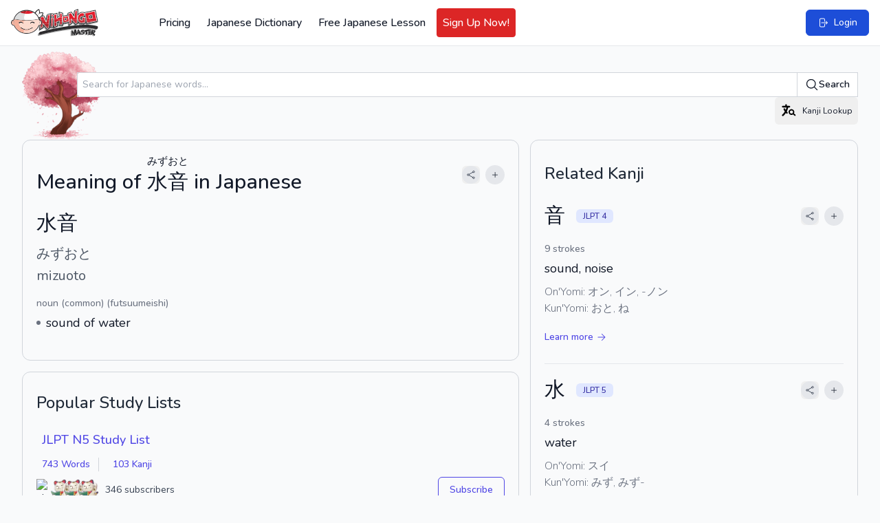

--- FILE ---
content_type: application/javascript; charset=utf-8
request_url: https://www.nihongomaster.com/build/assets/lazysizes-fef7269c.js
body_size: 2954
content:
var Me={exports:{}};(function(te){(function(j,h){var d=h(j,j.document,Date);j.lazySizes=d,te.exports&&(te.exports=d)})(typeof window<"u"?window:{},function(h,d,B){var S,r;if(function(){var a,t={lazyClass:"lazyload",loadedClass:"lazyloaded",loadingClass:"lazyloading",preloadClass:"lazypreload",errorClass:"lazyerror",autosizesClass:"lazyautosizes",fastLoadedClass:"ls-is-cached",iframeLoadMode:0,srcAttr:"data-src",srcsetAttr:"data-srcset",sizesAttr:"data-sizes",minSize:40,customMedia:{},init:!0,expFactor:1.5,hFac:.8,loadMode:2,loadHidden:!0,ricTimeout:0,throttleDelay:125};r=h.lazySizesConfig||h.lazysizesConfig||{};for(a in t)a in r||(r[a]=t[a])}(),!d||!d.getElementsByClassName)return{init:function(){},cfg:r,noSupport:!0};var R=d.documentElement,ve=h.HTMLPictureElement,k="addEventListener",y="getAttribute",F=h[k].bind(h),A=h.setTimeout,ae=h.requestAnimationFrame||A,X=h.requestIdleCallback,re=/^picture$/i,ge=["load","error","lazyincluded","_lazyloaded"],G={},ze=Array.prototype.forEach,H=function(a,t){return G[t]||(G[t]=new RegExp("(\\s|^)"+t+"(\\s|$)")),G[t].test(a[y]("class")||"")&&G[t]},q=function(a,t){H(a,t)||a.setAttribute("class",(a[y]("class")||"").trim()+" "+t)},Y=function(a,t){var n;(n=H(a,t))&&a.setAttribute("class",(a[y]("class")||"").replace(n," "))},Z=function(a,t,n){var c=n?k:"removeEventListener";n&&Z(a,t),ge.forEach(function(u){a[c](u,t)})},O=function(a,t,n,c,u){var s=d.createEvent("Event");return n||(n={}),n.instance=S,s.initEvent(t,!c,!u),s.detail=n,a.dispatchEvent(s),s},w=function(a,t){var n;!ve&&(n=h.picturefill||r.pf)?(t&&t.src&&!a[y]("srcset")&&a.setAttribute("srcset",t.src),n({reevaluate:!0,elements:[a]})):t&&t.src&&(a.src=t.src)},$=function(a,t){return(getComputedStyle(a,null)||{})[t]},ie=function(a,t,n){for(n=n||a.offsetWidth;n<r.minSize&&t&&!a._lazysizesWidth;)n=t.offsetWidth,t=t.parentNode;return n},U=function(){var a,t,n=[],c=[],u=n,s=function(){var o=u;for(u=n.length?c:n,a=!0,t=!1;o.length;)o.shift()();a=!1},v=function(o,f){a&&!f?o.apply(this,arguments):(u.push(o),t||(t=!0,(d.hidden?A:ae)(s)))};return v._lsFlush=s,v}(),J=function(a,t){return t?function(){U(a)}:function(){var n=this,c=arguments;U(function(){a.apply(n,c)})}},pe=function(a){var t,n=0,c=r.throttleDelay,u=r.ricTimeout,s=function(){t=!1,n=B.now(),a()},v=X&&u>49?function(){X(s,{timeout:u}),u!==r.ricTimeout&&(u=r.ricTimeout)}:J(function(){A(s)},!0);return function(o){var f;(o=o===!0)&&(u=33),!t&&(t=!0,f=c-(B.now()-n),f<0&&(f=0),o||f<9?v():A(v,f))}},ne=function(a){var t,n,c=99,u=function(){t=null,a()},s=function(){var v=B.now()-n;v<c?A(s,c-v):(X||u)(u)};return function(){n=B.now(),t||(t=A(s,c))}},se=function(){var a,t,n,c,u,s,v,o,f,C,m,T,ye=/^img$/i,he=/^iframe$/i,Ce="onscroll"in h&&!/(gle|ing)bot/.test(navigator.userAgent),Ee=0,V=0,L=0,I=-1,oe=function(e){L--,(!e||L<0||!e.target)&&(L=0)},le=function(e){return T==null&&(T=$(d.body,"visibility")=="hidden"),T||!($(e.parentNode,"visibility")=="hidden"&&$(e,"visibility")=="hidden")},be=function(e,i){var l,g=e,z=le(e);for(o-=i,m+=i,f-=i,C+=i;z&&(g=g.offsetParent)&&g!=d.body&&g!=R;)z=($(g,"opacity")||1)>0,z&&$(g,"overflow")!="visible"&&(l=g.getBoundingClientRect(),z=C>l.left&&f<l.right&&m>l.top-1&&o<l.bottom+1);return z},fe=function(){var e,i,l,g,z,p,_,M,x,N,W,P,b=S.elements;if((c=r.loadMode)&&L<8&&(e=b.length)){for(i=0,I++;i<e;i++)if(!(!b[i]||b[i]._lazyRace)){if(!Ce||S.prematureUnveil&&S.prematureUnveil(b[i])){D(b[i]);continue}if((!(M=b[i][y]("data-expand"))||!(p=M*1))&&(p=V),N||(N=!r.expand||r.expand<1?R.clientHeight>500&&R.clientWidth>500?500:370:r.expand,S._defEx=N,W=N*r.expFactor,P=r.hFac,T=null,V<W&&L<1&&I>2&&c>2&&!d.hidden?(V=W,I=0):c>1&&I>1&&L<6?V=N:V=Ee),x!==p&&(s=innerWidth+p*P,v=innerHeight+p,_=p*-1,x=p),l=b[i].getBoundingClientRect(),(m=l.bottom)>=_&&(o=l.top)<=v&&(C=l.right)>=_*P&&(f=l.left)<=s&&(m||C||f||o)&&(r.loadHidden||le(b[i]))&&(t&&L<3&&!M&&(c<3||I<4)||be(b[i],p))){if(D(b[i]),z=!0,L>9)break}else!z&&t&&!g&&L<4&&I<4&&c>2&&(a[0]||r.preloadAfterLoad)&&(a[0]||!M&&(m||C||f||o||b[i][y](r.sizesAttr)!="auto"))&&(g=a[0]||b[i])}g&&!z&&D(g)}},E=pe(fe),ue=function(e){var i=e.target;if(i._lazyCache){delete i._lazyCache;return}oe(e),q(i,r.loadedClass),Y(i,r.loadingClass),Z(i,ce),O(i,"lazyloaded")},Ae=J(ue),ce=function(e){Ae({target:e.target})},Le=function(e,i){var l=e.getAttribute("data-load-mode")||r.iframeLoadMode;l==0?e.contentWindow.location.replace(i):l==1&&(e.src=i)},me=function(e){var i,l=e[y](r.srcsetAttr);(i=r.customMedia[e[y]("data-media")||e[y]("media")])&&e.setAttribute("media",i),l&&e.setAttribute("srcset",l)},Se=J(function(e,i,l,g,z){var p,_,M,x,N,W;(N=O(e,"lazybeforeunveil",i)).defaultPrevented||(g&&(l?q(e,r.autosizesClass):e.setAttribute("sizes",g)),_=e[y](r.srcsetAttr),p=e[y](r.srcAttr),z&&(M=e.parentNode,x=M&&re.test(M.nodeName||"")),W=i.firesLoad||"src"in e&&(_||p||x),N={target:e},q(e,r.loadingClass),W&&(clearTimeout(n),n=A(oe,2500),Z(e,ce,!0)),x&&ze.call(M.getElementsByTagName("source"),me),_?e.setAttribute("srcset",_):p&&!x&&(he.test(e.nodeName)?Le(e,p):e.src=p),z&&(_||x)&&w(e,{src:p})),e._lazyRace&&delete e._lazyRace,Y(e,r.lazyClass),U(function(){var P=e.complete&&e.naturalWidth>1;(!W||P)&&(P&&q(e,r.fastLoadedClass),ue(N),e._lazyCache=!0,A(function(){"_lazyCache"in e&&delete e._lazyCache},9)),e.loading=="lazy"&&L--},!0)}),D=function(e){if(!e._lazyRace){var i,l=ye.test(e.nodeName),g=l&&(e[y](r.sizesAttr)||e[y]("sizes")),z=g=="auto";(z||!t)&&l&&(e[y]("src")||e.srcset)&&!e.complete&&!H(e,r.errorClass)&&H(e,r.lazyClass)||(i=O(e,"lazyunveilread").detail,z&&ee.updateElem(e,!0,e.offsetWidth),e._lazyRace=!0,L++,Se(e,i,z,g,l))}},_e=ne(function(){r.loadMode=3,E()}),de=function(){r.loadMode==3&&(r.loadMode=2),_e()},Q=function(){if(!t){if(B.now()-u<999){A(Q,999);return}t=!0,r.loadMode=3,E(),F("scroll",de,!0)}};return{_:function(){u=B.now(),S.elements=d.getElementsByClassName(r.lazyClass),a=d.getElementsByClassName(r.lazyClass+" "+r.preloadClass),F("scroll",E,!0),F("resize",E,!0),F("pageshow",function(e){if(e.persisted){var i=d.querySelectorAll("."+r.loadingClass);i.length&&i.forEach&&ae(function(){i.forEach(function(l){l.complete&&D(l)})})}}),h.MutationObserver?new MutationObserver(E).observe(R,{childList:!0,subtree:!0,attributes:!0}):(R[k]("DOMNodeInserted",E,!0),R[k]("DOMAttrModified",E,!0),setInterval(E,999)),F("hashchange",E,!0),["focus","mouseover","click","load","transitionend","animationend"].forEach(function(e){d[k](e,E,!0)}),/d$|^c/.test(d.readyState)?Q():(F("load",Q),d[k]("DOMContentLoaded",E),A(Q,2e4)),S.elements.length?(fe(),U._lsFlush()):E()},checkElems:E,unveil:D,_aLSL:de}}(),ee=function(){var a,t=J(function(s,v,o,f){var C,m,T;if(s._lazysizesWidth=f,f+="px",s.setAttribute("sizes",f),re.test(v.nodeName||""))for(C=v.getElementsByTagName("source"),m=0,T=C.length;m<T;m++)C[m].setAttribute("sizes",f);o.detail.dataAttr||w(s,o.detail)}),n=function(s,v,o){var f,C=s.parentNode;C&&(o=ie(s,C,o),f=O(s,"lazybeforesizes",{width:o,dataAttr:!!v}),f.defaultPrevented||(o=f.detail.width,o&&o!==s._lazysizesWidth&&t(s,C,f,o)))},c=function(){var s,v=a.length;if(v)for(s=0;s<v;s++)n(a[s])},u=ne(c);return{_:function(){a=d.getElementsByClassName(r.autosizesClass),F("resize",u)},checkElems:u,updateElem:n}}(),K=function(){!K.i&&d.getElementsByClassName&&(K.i=!0,ee._(),se._())};return A(function(){r.init&&K()}),S={cfg:r,autoSizer:ee,loader:se,init:K,uP:w,aC:q,rC:Y,hC:H,fire:O,gW:ie,rAF:U},S})})(Me);
